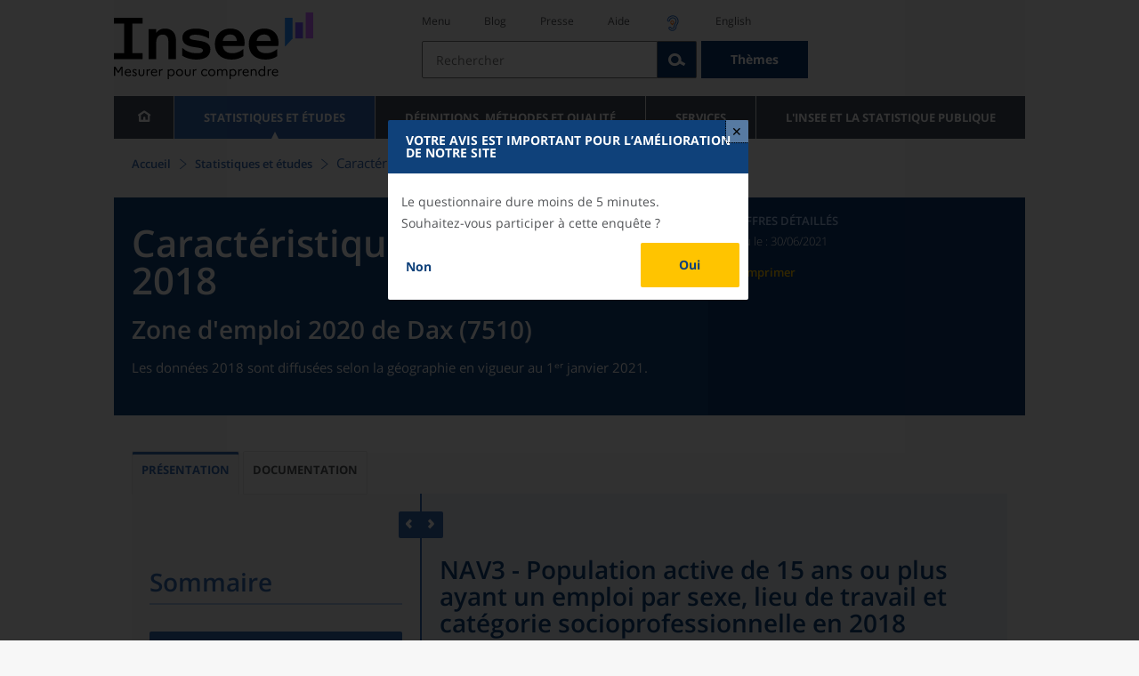

--- FILE ---
content_type: text/html;charset=UTF-8
request_url: https://www.insee.fr/fr/statistiques/5397689?sommaire=5397693&geo=ZE2020-7510
body_size: 24959
content:
























<!DOCTYPE html>

<html lang="fr" moznomarginboxes mozdisallowselectionprint>













<head>
    






    <script>
        var _mtm = window._mtm || [];
        var _paq = window._paq || [];
        _mtm.push({ 'mtm.startTime': (new Date().getTime()), event: 'mtm.Start' });
        _paq.push(['HeatmapSessionRecording::disable']);
        (function() {
            var d=document, g=d.createElement('script'), s=d.getElementsByTagName('script')[0];
            g.async=true; g.src='https://cdn.matomo.cloud/insee.matomo.cloud/container_j86K86K5.js'; s.parentNode.insertBefore(g,s);
        })();
    </script>


    
        
            
            
            
                <title>NAV3 - Population active de 15 ans ou plus ayant un emploi par sexe, lieu de travail et catégorie socioprofessionnelle en 2018 &minus; Zone d'emploi 2020 de Dax (7510) &minus;Caractéristiques de l'emploi en 2018 | Insee</title>
            
        
    

    

    
        
            
            
                <meta name="description" content="Recensement de la population – Résultats pour toutes les communes, départements, régions, intercommunalités... " />
            
        
    

    
    <link rel="stylesheet" type="text/css" href="/static/css/application.css">
    <link rel="stylesheet" type="text/css" href="/static/css/featherlight/featherlight.css">
    <link rel="stylesheet" type="text/css" href="/static/css/swiper/swiper.min.css">
    <link rel="stylesheet" type="text/css" href="/static/css/dateTimePicker/jquery.datetimepicker.css">
    <script type="text/javascript">
        var contextPath="";
        var langue="fr";
        var numOnglet="1";
    </script>

    <script type="text/javascript" charset="UTF-8" defer="defer" src="


/static/js/svg/graphsvg.js
"></script>
    <script type="text/javascript" charset="UTF-8" defer="defer" src="


/static/js/application-lib.min.js
"></script>
    <script src="/static/build/highcharts.js"></script>
    <script src="/static/build/highcharts-insee.js"></script>
    <script charset="UTF-8" defer="defer" src="


/static/build/application.js
"></script>
    <script>
        var contextPath="";
        var langue="fr";
        var numOnglet="1";
    </script>
    <!--[if lte IE 8]>
        <script type="text/javascript" charset="UTF-8" defer="defer" src="


/static/js/polyfills/css3-mediaqueries.min.js
"></script>
        <![endif]-->
    <script type="text/javascript">
var inseeConfig = {

        
    };
</script>

    <script type="text/javascript">
var features = {
'rmesSource': 'true',
};
</script>



    <meta http-equiv="Content-Type" content="text/html; charset=UTF-8" />
    <meta name="viewport" content="width=device-width, initial-scale=1, user-scalable=yes" />
    <link rel="icon" type="image/png" href="


/static/img/favicon-96x96.png
" sizes="96x96" />
    <link rel="icon" type="image/svg+xml" href="


/static/img/favicon.svg
" />
    <link rel="shortcut icon" href="


/static/img/favicon.ico
" />
    <link rel="apple-touch-icon" sizes="180x180" href="


/static/img/apple-touch-icon.png
" />

    <script async src="/static/build/htmx.min.js"></script>
</head>

<body>
<!-- Lightbox -->
<span id="isLightbox" class="hide">true</span>

<span class="controller-param hidden" id="urlAlternative" aria-hidden="true">false</span>
<span class="controller-param hidden" id="urlCible" aria-hidden="true">https://www.sphinxonline.com/surveyserver/s/ccpesatisf/EnqWIP/questionnaire.htm</span>
<span class="controller-param hidden" id="urlCibleAlternative" aria-hidden="true"></span>


    <span id="lightbox-dateFin" class="hide">2026-01-29 00:00:00.0</span>
    <span id="lightbox-id" class="hide">8730870</span>
    <span id="lightbox-temps-latence" class="hide"></span>
    <div id="lightbox-information" class="lightbox hide" role="dialog" aria-labelledby="modal-heading"
         aria-modal="true">
        <div id="titre-lightbox-avertissement" class="titre" id="modal-heading"><p style="texte-align: center,">Votre avis est important pour l’amélioration de notre site</></div>
        <div class="corps">
            <div class="message"><p style="texte-align: center,">Le questionnaire dure moins de 5 minutes.</>

<p style="texte-align: center,">Souhaitez-vous participer à cette enquête ?</>
</div>
            <div class="buttons">
                <div class="lightbox-entrer">
                    <a id="lightbox-visiter" href="blaba" target="_blank">Oui</a>
                </div>
                <div class="lightbox-annuler">
                    <a id="lightbox-partir" href="#" target="_blank">Non</a>
                </div>
            </div>
            <div class="note"></div>
        </div>
    </div>





<div id="wait" class="wait-off"><img src="


/static/img/preloader.gif
" alt="Veuillez-patienter..."/>
</div>
<div id="fond-transparent-body" class="fond-transparent-off"></div>

<header class="header" role="banner">
    <span style="height: 0;display: inline-block;">&nbsp;</span>
    <a class="evitement" href="#contenu" data-i18n="header.evitement.contenu">Aller au contenu</a>
    
        
        
            





<div id="banniere" class="banniere">
	<div class="bandeau">
		<div class="liens-aide-responsive">
			<a id="lien-aide-responsive" data-i18n="header.recherche.aide-du-haut-court" href="


/fr/information/2411108
">Aide</a>
			
				<a id="lien-acceo-responsive" href="


/fr/information/5894637
" title="Accès sourds et malentendants" ><img id="picto-acceo-responsive" alt="Accès sourds et malentendants" src="/static/img/pictooreille.svg" height="20px"/></a>
			
		</div>
		<div class="liens-themes-responsive">
			
				
				
					<a href="


/fr/information/8491408
" data-i18n="header.recherche.themes" class="liens-themes-responsive">Thèmes</a>
				
			
		</div>
		<div class="loupe" tabindex="-1">
			<a href="#" id="afficher-recherche" tabindex="-1">
				<span class="loupe-span">
					<br/>
					<span data-i18n="header.responsive.recherche-loupe" class="style">Recherche</span>
				</span>
			</a>
		</div>
		
		








	
	
		<a  href="


/fr/accueil
" id="logo" >
			<img class="logo logo-accueil lien-logo" src="/static/img/logoInseeFr.svg" height="75px" data-i18n="[alt]header.logo.alt" alt="accueil" />
			<img class="logo logo-accueil lien-logo-responsive" src="/static/img/logoInseeFr.svg" height="75px" data-i18n="[alt]header.logo.alt" alt="accueil" />
		</a>
	


		<div class="langue-responsive">
			
				
				
					<a id="lien-changement-langue-responsive" href="/langue/en" lang="en">English</a>
				
			
		</div>
		<div class="presse-responsive">
			<a id="lien-presse-responsive" data-i18n="header.recherche.espace-presse" href="


/fr/information/2008400
">Presse</a>
		</div>
		<div class="hamburger">
			<a href="#" id="afficher-menu" tabindex="-1">
				<span class="hamburger-menu">
					<br/>
					<span data-i18n="header.responsive.menu-hamburger" class="style">Menu</span>
				</span>
			</a>
		</div>
	
		
		<div id="recherche-header" class="recherche-header recherche">
			<div id="liens-acces">
				<ul class="liste-lien-acces">
					
						<li class="lien-evitement"><a data-i18n="header.recherche.menu" href="#menu">Menu</a></li>
						<li><a href="https://blog.insee.fr/" target="_blank" target="_blank" rel="noopener noreferrer">Blog</a></li>
						<li><a data-i18n="header.recherche.espace-presse" href="


/fr/information/2008400
">Presse</a></li>
						<li><a data-i18n="header.recherche.aide-du-haut" href="


/fr/information/2411108
">Aide</a></li>
						
							<li><a href="


/fr/information/5894637
" title="Accès sourds et malentendants" ><img id="picto-acceo" alt="Accès sourds et malentendants" src="/static/img/pictooreille.svg" height="20px"/></a></li>
 						
 						
							
							
								<li><a id="lien-changement-langue" href="/langue/en" lang="en">English</a></li>
							
						
				</ul>
			</div>
			<div id="searchbar-header" class="searchbar-header" role="search">
				<span id="search-waiting" class="waiting-off"><img alt="Veuillez-patienter..." src="/static/img/preloader.gif"></span>
				<input data-i18n="[placeholder]header.recherche.barre-recherche-placeholder;[title]header.recherche.barre-recherche-title" type="search" class="ui-autocomplete-input"
					id="barre-recherche" autocomplete="off" tabindex="0" title="Rechercher sur le site" placeholder="Rechercher" />
				<button data-i18n="[title]header.recherche.loupe-title" id="bouton-recherche" class="searchbar-icon" tabindex="0" title="rechercher">
					<span class="hidden-accessibilite" data-i18n="[title]header.recherche.loupe-title-icon">Lancer la recherche sur le site</span>
				</button>
				
					
					
						<a href="


/fr/information/8491408
" data-i18n="header.recherche.themes" class="searchbar-theme" tabindex="0">Thèmes</a>
					
				
				<span id="start-terms" class="hidden"></span>
			</div>
		</div>
	
</div>
	<!-- Attention : les commentaires en fin de ligne ont un rôle important ! -->
	<nav id="menu" role="navigation" aria-hidden="false" >
		<ul class="menu">
			<li><a class="lien maison" href="


/fr/accueil
" title="accueil" ></a></li><!--
			--><li><a data-i18n="[html]menu.statistiques.titre" class="lien" href="


/fr/statistiques
" >Statistiques et études</a>
				<div class="menu-deroulant">
					<div data-i18n="[html]menu.statistiques.en-tete" class="menu-deroulant-en-tete">
						Cherchez vos statistiques par&hellip;
					</div>
					<ul>
						<li>
							<a class="deroulement" href="#"></a><a data-i18n="menu.statistiques.themes" class="lien titre-categorie" href="


/fr/statistiques?idfacette=1
">Thèmes</a>
							<ul>
								<li><a data-i18n="menu.statistiques.economie" class="lien" href="


/fr/statistiques?theme=27
">Économie - conjoncture - comptes nationaux</a></li>
								<li><a data-i18n="menu.statistiques.demographie" class="lien" href="


/fr/statistiques?theme=0
">Démographie</a></li>
								<li><a data-i18n="menu.statistiques.entreprises" class="lien" href="


/fr/statistiques?theme=37
">Entreprises</a></li>
								<li><a data-i18n="[html]menu.statistiques.plus-de-themes" class="lien plusDe" href="


/fr/statistiques?idfacette=1
">Plus de thèmes&hellip;</a></li>
							</ul>
						</li>
						<li>
							<a class="deroulement" href="#"></a><a data-i18n="menu.statistiques.niveau-geographique" class="lien titre-categorie" href="


/fr/statistiques?idfacette=3
">Niveaux géographiques</a>
							<ul>
								<li><a class="lien" href="


/fr/statistiques?debut=0&geo=FRANCE-1&idfacette=3
">France</a></li>
								<li><a data-i18n="menu.statistiques.comparaisons-reg-dep" class="lien" href="


/fr/statistiques?debut=0&geo=COMPRD-1&idfacette=3
">Toutes les régions ou tous les départements</a></li>
								<li><a data-i18n="menu.statistiques.toutes-communes" class="lien" href="


/fr/statistiques?debut=0&geo=TOUTES_COMMUNE-1
">Toutes les communes</a></li>
								<li><a data-i18n="[html]menu.statistiques.plus-de-niveau-geographique" class="lien plusDe" href="


/fr/statistiques?idfacette=3
">Plus de niveaux géographiques&hellip;</a></li>
							</ul>
						</li>
						<li>
							<a class="deroulement" href="#"></a><a data-i18n="menu.statistiques.categorie-produit" class="lien titre-categorie" href="


/fr/statistiques?idfacette=4
">Catégories</a>
							<ul>
								<li><a data-i18n="menu.statistiques.donnees" class="lien" href="


/fr/statistiques?categorie=1
">Données</a></li>
								<li><a data-i18n="menu.statistiques.publications" class="lien" href="


/fr/statistiques?categorie=2
">Publications</a></li>
								<li><a data-i18n="[html]menu.statistiques.plus-de-categories" class="lien plusDe" href="


/fr/statistiques?idfacette=4
">Plus de catégories&hellip;</a></li>
							</ul>
						</li>
						<li>
							<a class="deroulement" href="#"></a><a data-i18n="menu.statistiques.collections" class="lien titre-categorie" href="


/fr/statistiques?idfacette=5
">Collections</a>
							<ul>
								<li><a class="lien" href="


/fr/statistiques?collection=116
">Insee Première</a></li>
								<li><a class="lien" href="


/fr/statistiques?collection=119
">Notes et points de conjoncture</a></li>
								<li><a data-i18n="[html]menu.statistiques.plus-de-collections" class="lien plusDe" href="


/fr/statistiques?idfacette=5
">Plus de collections&hellip;</a></li>
							</ul>
						</li>
					</ul>
				</div>
			</li><!--
			--><li><a class="deroulement" href="#"></a><a class="lien" href="/fr/information/2016815">Définitions, méthodes et qualité</a><div class="menu-deroulant"><ul><li><a class="lien titre-categorie" href="/fr/metadonnees/definitions">Définitions</a><ul></ul></li><li><a class="deroulement" href="#"></a><a class="lien titre-categorie" href="/fr/information/2407637">Sources statistiques et indicateurs</a><ul><li><a class="lien" href="/fr/metadonnees/sources">Liste des sources statistiques</a></li><li><a class="lien" href="/fr/metadonnees/indicateurs">Liste des indicateurs</a></li><li><a class="lien" href="/fr/information/2383410">Documentation complémentaire sur le recensement</a></li></ul></li><li><a class="deroulement" href="#"></a><a class="lien titre-categorie" href="/fr/information/4138839">La qualité dans le Service statistique public (SSP)</a><ul><li><a class="lien" href="/fr/information/4137822">Le cadre de référence</a></li><li><a class="lien" href="/fr/information/4137865">La gouvernance</a></li><li><a class="lien" href="/fr/information/6688640">La politique et la stratégie qualité du SSP</a></li><li><a class="lien" href="/fr/information/4138814">Les engagements européens</a></li></ul></li><li><a class="deroulement" href="#"></a><a class="lien titre-categorie" href="/fr/information/2016811">Nomenclatures</a><ul><li><a class="lien" href="/fr/information/2406147">Nomenclature d’activités française</a></li><li><a class="lien" href="/fr/information/2493969">Nomenclature agrégée - NA, 2008</a></li><li><a class="lien" href="/fr/information/2493496">Classification des produits française</a></li><li><a class="lien" href="/fr/information/2493507">Classification des fonctions de consommation des ménages</a></li><li><a class="lien" href="/fr/information/2028129">Catégories juridiques</a></li><li><a class="lien" href="/fr/information/2406153">Nomenclatures des professions et catégories socioprofessionnelles</a></li></ul></li><li><a class="deroulement" href="#"></a><a class="lien titre-categorie" href="/fr/information/8391822">Géographie administrative et d'étude</a><ul><li><a class="lien" href="/fr/recherche/recherche-geographique">Recherche sur une zone géographique</a></li><li><a class="lien" href="/fr/information/7672015">Téléchargement de fichiers</a></li><li><a class="lien" href="/fr/metadonnees/historique-commune">Historique des communes</a></li></ul></li><li><a class="deroulement" href="#"></a><a class="lien titre-categorie" href="/fr/information/2022002">Modèles, méthodes et outils statistiques</a><ul><li><a class="lien" href="/fr/information/2021959">Les modèles statistiques</a></li><li><a class="lien" href="/fr/information/2021908">Les outils statistiques</a></li><li><a class="lien" href="/fr/information/2414816">Méthodologie statistique</a></li></ul></li><li><a class="lien titre-categorie" href="/fr/information/3622502">Courrier des statistiques</a><ul></ul></li><li><a class="deroulement" href="#"></a><a class="lien titre-categorie" href="/fr/information/2410988">Offre de données ouvertes</a><ul><li><a class="lien" href="/fr/information/8184173">Le catalogue des données de l'Insee</a></li><li><a class="lien" href="/fr/information/8184146">Le catalogue des API de l'Insee</a></li><li><a class="lien" href="/fr/information/8184150">L'offre de données au travers de nos produits de diffusion</a></li><li><a class="lien" href="/fr/information/2410909">Les formats de mise à disposition des données</a></li><li><a class="lien" href="/fr/information/8184148">Nos données disponibles sur d'autres plateformes</a></li></ul></li></ul></div></li><li><a class="deroulement" href="#"></a><a class="lien" href="/fr/information/1302181">Services</a><div class="menu-deroulant"><ul><li><a class="deroulement" href="#"></a><a class="lien titre-categorie" href="/fr/information/1302157">Réviser une pension, un loyer, bail ou contrat</a><ul><li><a class="lien" href="/fr/information/1300608">Réviser une pension alimentaire</a></li><li><a class="lien" href="/fr/information/1300612">Réviser un loyer d'habitation</a></li><li><a class="lien" href="/fr/information/1300602">Réviser un bail commercial ou professionnel</a></li><li><a class="lien" href="/fr/information/1300606">Indexer un contrat</a></li><li><a class="lien" href="/fr/information/2417794">Convertisseur franc-euro</a></li></ul></li><li><a class="deroulement" href="#"></a><a class="lien titre-categorie" href="/fr/information/2411675">Consulter les indices et séries chronologiques</a><ul><li><a class="lien" href="/fr/information/2862832">Actualités des indices et séries chronologiques</a></li><li><a class="lien" href="/fr/information/2860802">Accès des séries et indices chronologiques par thème</a></li><li><a class="lien" href="/fr/information/3128533">Recherche par identifiant ou par mot-clé</a></li><li><a class="lien" href="/fr/information/2862759">Service web SDMX</a></li><li><a class="lien" href="/fr/information/2862863">Tables de passage</a></li></ul></li><li><a class="deroulement" href="#"></a><a class="lien titre-categorie" href="/fr/information/6675111">Sirene</a><ul><li><a class="lien" href="https://avis-situation-sirene.insee.fr/">Obtenir un avis de situation au répertoire Sirene</a></li><li><a class="lien" href="/fr/information/7456564">Demander la modification de son statut de diffusion</a></li><li><a class="lien" href="/fr/information/7614104">Demander la modification du code APE</a></li><li><a class="lien" href="/fr/information/1401387">Immatriculation, cessation ou modification des données au répertoire Sirene </a></li><li><a class="lien" href="/fr/information/1730869">Obtenir sa catégorie d'entreprise</a></li><li><a class="lien" href="/fr/information/3591226">Consulter et télécharger la base  Sirene</a></li><li><a class="lien" href="/fr/information/1730867">Identifiant unique des intervenants sur les marchés financiers (LEI)</a></li><li><a class="lien" href="/fr/information/6790269">Réponses à vos questions sur le répertoire Sirene</a></li></ul></li><li><a class="deroulement" href="#"></a><a class="lien titre-categorie" href="/fr/information/2021852">Découvrir, apprendre, enseigner</a><ul><li><a class="lien" href="/fr/information/7745315">Pour commencer...</a></li><li><a class="lien" href="/fr/information/7743494">Visualiser les données</a></li><li><a class="lien" href="/fr/information/4495976">La Compétition européenne de statistiques</a></li><li><a class="lien" href="/fr/information/7747175">Pour approfondir...</a></li></ul></li><li><a class="deroulement" href="#"></a><a class="lien titre-categorie" href="/fr/information/1302175">Répondre à une enquête de l'Insee</a><ul><li><a class="lien" href="/fr/information/2387311">Enquêtes auprès des particuliers</a></li><li><a class="lien" href="/fr/information/1401986">Enquêtes auprès des entreprises</a></li><li><a class="lien" href="/fr/information/2008477">Vrai ou faux enquêteur de l’Insee, fraude, malveillance : comment vérifier ?</a></li></ul></li><li><a class="deroulement" href="#"></a><a class="lien titre-categorie" href="/fr/information/1302152">S’informer sur l’actualité de notre diffusion</a><ul><li><a class="lien" href="/fr/information/1405540">Agenda de diffusion des indicateurs économiques </a></li><li><a class="lien" href="/fr/information/2416834">Dernières publications de l’Insee</a></li><li><a class="lien" href="/fr/information/7752988">Dernières publications des Services statistiques ministériels</a></li><li><a class="lien" href="/fr/information/2544197">Évènements annoncés à la Une du site</a></li><li><a class="lien" href="/fr/information/7702293">Thèmes d'actualité</a></li></ul></li><li><a class="deroulement" href="#"></a><a class="lien titre-categorie" href="/fr/information/1302179">Gérer les répertoires des personnes physiques</a><ul><li><a class="lien" href="/fr/information/1303477">Recueil des données d'état civil</a></li><li><a class="lien" href="/fr/information/3539086">Le Répertoire électoral unique</a></li><li><a class="lien" href="/fr/information/1303515">Dématérialisation des échanges de données</a></li><li><a class="lien" href="/fr/information/4470857">Nombre de décès quotidiens par département</a></li><li><a class="lien" href="/fr/information/4190491">Fichiers des personnes décédées depuis 1970</a></li></ul></li><li><a class="deroulement" href="#"></a><a class="lien titre-categorie" href="/fr/information/1302154">Bibliothèque de l’Insee Alain Desrosières</a><ul><li><a class="lien" href="/fr/information/1303573">Portail documentaire et catalogue</a></li><li><a class="lien" href="/fr/information/1303569">La Bibliothèque numérique de la statistique publique</a></li></ul></li><li><a class="deroulement" href="#"></a><a class="lien titre-categorie" href="/fr/information/1302171">Commander une prestation, acheter une publication</a><ul><li><a class="lien" href="/fr/information/1303438">Diffusion sur mesure</a></li><li><a class="lien" href="/fr/information/2537715">Acheter nos publications</a></li></ul></li><li><a class="deroulement" href="#"></a><a class="lien titre-categorie" href="/fr/information/1302177">Nous suivre</a><ul><li><a class="lien" href="/fr/information/1405553">Lettres d'information</a></li><li><a class="lien" href="/fr/information/1405555">Abonnements aux lettres d'information et aux avis de parution</a></li><li><a class="lien" href="/fr/information/2381941">Abonnement aux flux RSS</a></li><li><a class="lien" href="/fr/information/3127332">L'Insee sur les médias sociaux</a></li><li><a class="lien" href="/fr/information/5407494">Insee Mobile</a></li></ul></li><li><a class="deroulement" href="#"></a><a class="lien titre-categorie" href="/fr/information/2411108">Aide et contacts</a><ul><li><a class="lien" href="/fr/information/1302169">Réponses à vos questions</a></li><li><a class="lien" href="/fr/information/8390985">Obtenir des informations par téléphone</a></li></ul></li><li><a class="deroulement" href="#"></a><a class="lien titre-categorie" href="/fr/information/2008400">Espace presse</a><ul><li><a class="lien" href="/fr/information/5234985">Événements presse</a></li><li><a class="lien" href="/fr/information/5235017">Calendrier des publications</a></li><li><a class="lien" href="/fr/information/2117832?debut=0&amp;region=FRANCE1&amp;familleId=1010&amp;facetteReg=false">Communiqués de presse nationaux</a></li><li><a class="lien" href="/fr/information/2117832?debut=0&amp;region=REG84+REG27+REG53+REG24+REG94+REG44+REG01+REG32+REG11+REG03+REG76+REG52+REG75+REG93+REG06+REG28+REG02+REG04">Communiqués de presse régionaux</a></li><li><a class="lien" href="/fr/information/8618264">Nominations</a></li></ul></li></ul></div></li><li><a class="deroulement" href="#"></a><a class="lien" href="/fr/information/1302230">L'Insee et la statistique publique</a><div class="menu-deroulant"><ul><li><a class="deroulement" href="#"></a><a class="lien titre-categorie" href="/fr/information/1302198">L'Insee</a><ul><li><a class="lien" href="/fr/information/1300620">Connaître l'Insee</a></li><li><a class="lien" href="/fr/information/1300628">Travailler à l'Insee</a></li><li><a class="lien" href="/fr/information/1892983">Événements et colloques</a></li><li><a class="lien" href="/fr/information/1300622">Un peu d'histoire</a></li><li><a class="lien" href="/fr/information/4130132">Rapports d'activité</a></li></ul></li><li><a class="deroulement" href="#"></a><a class="lien titre-categorie" href="/fr/information/1302194">Les activités de l'Insee</a><ul><li><a class="lien" href="/fr/information/1303532">Suivre l’économie française</a></li><li><a class="lien" href="/fr/information/1303536">Connaître les entreprises</a></li><li><a class="lien" href="/fr/information/1303538">Observer l'évolution de la société</a></li><li><a class="lien" href="/fr/information/1303540">Réaliser le recensement de la population</a></li><li><a class="lien" href="/fr/information/1303542">Décrire et analyser les régions et les territoires</a></li><li><a class="lien" href="/fr/information/1303544">Gérer des grands répertoires</a></li><li><a class="lien" href="/fr/information/1303546">Diffuser et valoriser ses productions</a></li><li><a class="lien" href="/fr/information/1303548">Perfectionner ses méthodes et évaluer la qualité</a></li><li><a class="lien" href="/fr/information/4246608">Contribuer à la construction de la statistique européenne et internationale</a></li></ul></li><li><a class="deroulement" href="#"></a><a class="lien titre-categorie" href="/fr/information/1302208">La statistique publique</a><ul><li><a class="lien" href="/fr/information/1300616">Cadre juridique et institutionnel</a></li><li><a class="lien" href="/fr/information/1302192">Le service statistique public</a></li><li><a class="lien" href="/fr/information/1300624">Secret statistique</a></li><li><a class="lien" href="/fr/information/3719162">Protection des données personnelles</a></li><li><a class="lien" href="/fr/information/1300614">Règles de diffusion du SSP</a></li><li><a class="lien" href="/fr/information/5209792">Accès aux documents administratifs</a></li></ul></li><li><a class="deroulement" href="#"></a><a class="lien titre-categorie" href="/fr/information/1302196">La construction de la statistique européenne</a><ul><li><a class="lien" href="/fr/information/4246567">Les producteurs de statistiques européennes en France</a></li><li><a class="lien" href="/fr/information/2046339">Textes juridiques de la gouvernance statistique européenne</a></li><li><a class="lien" href="/fr/information/4246551">Les règlements cadres et sectoriels</a></li></ul></li><li><a class="deroulement" href="#"></a><a class="lien titre-categorie" href="/fr/information/4248413">Mesure de la qualité de service</a><ul><li><a class="lien" href="/fr/information/4248405">Les indicateurs de qualité du programme Transparence</a></li><li><a class="lien" href="/fr/information/2129030">Résultats des enquêtes de satisfaction</a></li></ul></li><li><a class="lien titre-categorie" href="/fr/information/5413276">Services Publics+ : un service public plus proche, plus simple, plus efficace</a><ul></ul></li></ul></div></li>
		</ul>
	</nav>
</div>
<div class="clear"></div>
        
    
</header>

<main id="contenu" class="main" role="main">
    
    
<nav class="breadcrum">
   <div class="container">
      <ol class="fil-ariane">
         <li><a data-i18n="breadcrum.accueil" href="/fr/accueil">Accueil</a></li>
         <li><a data-i18n="breadcrum.statistiques" href="/fr/statistiques">Statistiques et études
               </a></li>
         <li>Caractéristiques de l'emploi en 2018</li>
      </ol>
   </div>
</nav><section>
   <div class="titre-page publication   ">
      <div class="titre">
         <h1 class="titre-principal                                  "><span class="titre-titre">Caractéristiques de l'emploi en 2018</span><span class="no-print">&nbsp;</span><span class="sous-titre div-in-h">Zone d'emploi 2020 de Dax (7510)</span></h1>
         <p class="auteurs hidden-template-impression"></p>
         <div class="chapeau">
            <p class="paragraphe-chapeau   ">
               		Les données 2018 sont diffusées selon la géographie en vigueur au 1ᵉʳ janvier 2021.
               		</p>
         </div>
      </div>
      <div class="details hidden-template-impression">
         <div>
            <div class="categorie">Chiffres détaillés</div>
            <div class="famille-numero"></div>
            <div class="date-diffusion hidden-impression-information-rapide"><span id="libelle-details" class="hidden-template-impression"><span data-i18n="[html]produit.bandeau-bleu.paru-le">Paru le :</span></span><span id="libelle-details" class="impression-seulement hidden-impression-information-rapide"><span data-i18n="[html]produit.bandeau-bleu.paru-le-impression">Paru le</span></span>30/06/2021</div>
            <div class="lien-details"><a data-i18n="produit.bandeau-bleu.imprimer" href="#" class="bouton-imprimante">Imprimer</a></div>
         </div>
         <div class="donnees-telechargeables"></div>
      </div>
      <div class="auteurs hidden-impression-information-rapide impression-seulement"></div>
      <div class="date-diffusion hidden-impression-information-rapide impression-seulement"><span>-
            Juin 2021</span></div>
   </div>
   <div class="contenu element-sommaire">
      <ul class="onglets" role="tablist">
         <li data-i18n="[title]produit.contenu.onglet-title" title="Afficher l’onglet" class="onglet onglet-v1 courant not-only" role="tab" aria-selected="true" aria-controls="consulter-sommaire"><strong><a href="#consulter-sommaire" data-i18n="produit.contenu.Présentation">Présentation</a></strong></li>
         <li data-i18n="[title]produit.contenu.onglet-title" title="Afficher l’onglet" class="onglet onglet-v1" role="tab" aria-selected="true" aria-controls="documentation-sommaire"><a data-i18n="produit.contenu.Documentation" href="#documentation-sommaire">Documentation
               </a></li>
      </ul>
      <div class="onglets-clear"></div>
      <div class="select-onglets"><label for="choix-onglet-publication"><span class="hidden-accessibilite" data-i18n="choix-onglet.publication">Consultation de la
               publication ou de la documentation qui lui est associée
               </span></label><select id="choix-onglet-publication" data-i18n="[title]choix-onglet.publication" title="Consultation de la publication ou de la documentation qui lui est associée">
            <option data-i18n="produit.contenu.Consulter" value="consulter-sommaire" selected>Consulter</option>
            <option data-i18n="produit.contenu.Documentation" value="documentation-sommaire">Documentation
               </option></select></div>
      <div id="consulter-sommaire" class="panneau courant produit-sommaire clearfix" tabindex="0">
         <section class="sommaire-gauche no-print">
            <div class="container">
               <div class="corps-publication"></div>
               <div data-i18n="produit.sommaire.titre" class="titre-sommaire titre">Sommaire</div>
               <nav class="sommaire-container" data-produit="5397689"><span id="isSommaireSeriePhare" class="hidden">false</span><ul class="sommaire">
                     <li class="">
                        <div class="titre-entree collapsed" tabindex="0">
                           <h2>Synthèse</h2>
                        </div>
                        <ul class="sommaire">
                           <li class="lien-produit   " data-feuille="5397661"><a href="/fr/statistiques/5397661?sommaire=5397693&amp;geo=ZE2020-7510" target="_self" data-i18n="">Fiche synthétique - Caractéristiques de l'emploi en 2018</a></li>
                        </ul>
                     </li>
                     <li class="">
                        <div class="titre-entree collapsed" tabindex="0">
                           <h2>Tableaux détaillés - Activité des résidents</h2>
                        </div>
                        <ul class="sommaire">
                           <li class="lien-produit   " data-feuille="5397663"><a href="/fr/statistiques/5397663?sommaire=5397693&amp;geo=ZE2020-7510" target="_self" data-i18n="">ACT1 - Population active de 15 ans ou plus par sexe, âge et type d'activité</a></li>
                           <li class="">
                              <div class="titre-entree expanded" tabindex="0">
                                 <h3>ACT2A - Population active de 15 ans ou plus ayant un emploi par sexe, statut, temps
                                    de travail et âge</h3>
                              </div>
                              <ul class="sommaire">
                                 <li class="lien-produit   " data-feuille="5397665"><a href="/fr/statistiques/5397665?sommaire=5397693&amp;geo=ZE2020-7510" target="_self" data-i18n="">ACT2A V1 - Âge regroupé</a></li>
                                 <li class="lien-produit   " data-feuille="5397667"><a href="/fr/statistiques/5397667?sommaire=5397693&amp;geo=ZE2020-7510" target="_self" data-i18n="">ACT2A V2 - Âge quinquennal</a></li>
                              </ul>
                           </li>
                           <li class="lien-produit   " data-feuille="5397671"><a href="/fr/statistiques/5397671?sommaire=5397693&amp;geo=ZE2020-7510" target="_self" data-i18n="">ACT2B - Population active de 15 ans ou plus ayant un emploi par sexe, âge, condition
                                 d'emploi et temps de travail</a></li>
                           <li class="lien-produit   " data-feuille="5397673"><a href="/fr/statistiques/5397673?sommaire=5397693&amp;geo=ZE2020-7510" target="_self" data-i18n="">ACT3 - Population active de 15 ans ou plus ayant un emploi par sexe, statut et secteur
                                 d'activité économique</a></li>
                           <li class="lien-produit   " data-feuille="5397677"><a href="/fr/statistiques/5397677?sommaire=5397693&amp;geo=ZE2020-7510" target="_self" data-i18n="">ACT4 - Population active de 15 ans ou plus ayant un emploi par sexe, catégorie socioprofessionnelle
                                 et secteur d'activité économique</a></li>
                           <li class="lien-produit   " data-feuille="5397681"><a href="/fr/statistiques/5397681?sommaire=5397693&amp;geo=ZE2020-7510" target="_self" data-i18n="">ACT5 - Population active de 15 ans ou plus ayant un emploi par sexe, âge et catégorie
                                 socioprofessionnelle</a></li>
                        </ul>
                     </li>
                     <li class="">
                        <div class="titre-entree expanded" tabindex="0">
                           <h2>Tableaux détaillés - Déplacements domicile-travail</h2>
                        </div>
                        <ul class="sommaire">
                           <li class="lien-produit   " data-feuille="5397683"><a href="/fr/statistiques/5397683?sommaire=5397693&amp;geo=ZE2020-7510" target="_self" data-i18n="">NAV1 - Population active de 15 ans ou plus ayant un emploi par sexe, âge et lieu de
                                 travail</a></li>
                           <li class="lien-produit   " data-feuille="5397685"><a href="/fr/statistiques/5397685?sommaire=5397693&amp;geo=ZE2020-7510" target="_self" data-i18n="">NAV2A - Population active de 15 ans ou plus ayant un emploi par sexe, lieu de travail
                                 et moyen de transport</a></li>
                           <li class="lien-produit   " data-feuille="5397687"><a href="/fr/statistiques/5397687?sommaire=5397693&amp;geo=ZE2020-7510" target="_self" data-i18n="">NAV2B - Population active de 15 ans ou plus ayant un emploi par sexe, lieu de travail
                                 (géographie urbaine) et moyen de transport</a></li>
                           <li class="lien-produit   " data-feuille="5397689"><a href="/fr/statistiques/5397689?sommaire=5397693&amp;geo=ZE2020-7510" target="_self" data-i18n="">NAV3 - Population active de 15 ans ou plus ayant un emploi par sexe, lieu de travail
                                 et catégorie socioprofessionnelle</a></li>
                           <li class="lien-produit   " data-feuille="5397691"><a href="/fr/statistiques/5397691?sommaire=5397693&amp;geo=ZE2020-7510" target="_self" data-i18n="">NAV4 - Population active de 15 ans ou plus ayant un emploi par sexe, lieu de travail
                                 et secteur d'activité économique</a></li>
                        </ul>
                     </li>
                  </ul>
               </nav>
            </div>
         </section>
         <div class="ouverture-sommaire hidden"><button data-i18n="produit.responsive.sommaire;[title]produit.responsive.sommaire-title" title="Passer à la vue sommaire et contenu">SOMMAIRE
               </button></div>
         <div class="fermeture">
            <div class="fermeture-gauche"><button data-i18n="[title]produit.responsive.contenu-seul-title" class="icon-flecheArr" title="Passer à la vue du contenu seul"><span data-i18n="produit.responsive.contenu-seul-title" class="hidden-accessibilite"></span></button></div>
            <div class="fermeture-droite"><button data-i18n="[title]produit.responsive.sommaire-seul-title" class="icon-flecheAv" title="Passer à la vue du sommaire seul"><span data-i18n="produit.responsive.sommaire-seul-title" class="hidden-accessibilite"></span></button></div>
         </div>
         <div class="ouverture-contenu hidden"><button data-i18n="produit.responsive.contenu;[title]produit.responsive.contenu-title" title="Passer à la vue sommaire et contenu">CONTENU
               </button></div>
         <section class="sommaire-droite">
            <div class="container">
               <div class="titre-sommaire chiffre-cle">
                  <div class="titre">
                     <h1 class="titre-principal">NAV3 - Population active de 15 ans ou plus ayant un emploi par sexe, lieu de travail
                        et catégorie socioprofessionnelle en 2018<span>&nbsp;</span><span class="sous-titre div-in-h">Zone d'emploi 2020 de Dax (7510)</span></h1>
                     <div class="chapeau"></div>
                  </div>
                  <div class="details clearfix">
                     <div class="details-gauche contenu-mixte">
                        <p class="categorie">Chiffres détaillés</p>
                        <p class="date-diffusion"><span data-i18n="[html]produit.bandeau-bleu.paru-le">Paru le&nbsp;:</span>30/06/2021</p>
                     </div>
                     <div class="donnees-telechargeables contenu-mixte"><a href="/fr/statistiques/tableaux/5397689/ZE2020/7510/rp2018_td_nav3.csv">
                           <div class="donnee-telechargeable donnees-tableau">
                              <div class="libelle-taille">
                                 <div data-i18n="produit.bandeau-bleu.donnees-tableaux" class="libelle">Données des tableaux</div>
                                 <div class="taille">(csv,5 Ko)
                                    </div>
                              </div>
                              <div class="bouton-telecharger bouton-telecharger-txt bouton-telecharger-court"></div>
                           </div></a></div>
                     <div class="lien-details"><a data-i18n="produit.bandeau-bleu.imprimer" href="#" class="bouton-imprimante">Imprimer</a></div>
                  </div>
               </div>
               <div class="contenu  min-impression" id="contenu">
                  <div id="consulter" class="courant publication" tabindex="0">
                     <nav class="sommaire no-impression" id="sommaire">
                        <div data-i18n="produit.sommaire.titre" class="titre-sommaire">Sommaire</div>
                        <ol>
                           <li><a href="#ancre-NAV3_CS6_ENS">NAV3 - Catégorie socioprofessionnelle regroupée en 6 postes - Sexe : Ensemble</a></li>
                           <li><a href="#ancre-NAV3_CS6_H">NAV3 - Catégorie socioprofessionnelle regroupée en 6 postes - Sexe : Hommes</a></li>
                           <li><a href="#ancre-NAV3_CS6_F">NAV3 - Catégorie socioprofessionnelle regroupée en 6 postes - Sexe : Femmes</a></li>
                           <li><a href="#ancre-NAV3_CS18_ENS">NAV3 - Catégorie socioprofessionnelle détaillée en 18 postes - Sexe : Ensemble</a></li>
                           <li><a href="#ancre-NAV3_CS18_H">NAV3 - Catégorie socioprofessionnelle détaillée en 18 postes - Sexe : Hommes</a></li>
                           <li><a href="#ancre-NAV3_CS18_F">NAV3 - Catégorie socioprofessionnelle détaillée en 18 postes - Sexe : Femmes</a></li>
                        </ol>
                     </nav>
                     <div class="corps-publication">
                        <div class="onglets-clear"></div><span class="ancre sans-onglet" id="ancre-NAV3_CS6_ENS"></span><div role="tabpanel" id="tableau-NAV3_CS6_ENS" tabindex="0" class="panneau courant panneau-v2">
                           <figure role="group" aria-labelledby="figcaption-tableau-NAV3_CS6_ENS">
                              <h2 class="titre-figure" id="titre-tableau-NAV3_CS6_ENS"><span class="hidden">tableau</span>NAV3 - Catégorie socioprofessionnelle regroupée en 6 postes - Sexe : Ensemble</h2>
                              <div class="tableau ">
                                 <table id="produit-tableau-NAV3_CS6_ENS" class="tableau-produit" style="">
                                    <caption>NAV3 - Catégorie socioprofessionnelle regroupée en 6 postes - Sexe : Ensemble</caption>
                                    <thead>
                                       <tr class="">
                                          <th class="" scope="col"></th>
                                          <th class="" scope="col">Commune de résidence</th>
                                          <th class="" scope="col">Autre commune que la commune de résidence</th>
                                          <th class="" scope="col">Ensemble</th>
                                       </tr>
                                    </thead>
                                    <tbody>
                                       <tr class="">
                                          <th class="ligne " scope="row">Agriculteurs exploitants</th>
                                          <td class="nombre ">1&nbsp;230</td>
                                          <td class="nombre ">203</td>
                                          <td class="nombre ">1&nbsp;433</td>
                                       </tr>
                                       <tr class="">
                                          <th class="ligne " scope="row">Artisans, commerçants, chefs d'entreprise</th>
                                          <td class="nombre ">3&nbsp;631</td>
                                          <td class="nombre ">2&nbsp;780</td>
                                          <td class="nombre ">6&nbsp;411</td>
                                       </tr>
                                       <tr class="">
                                          <th class="ligne " scope="row">Cadres et professions intellectuelles supérieures</th>
                                          <td class="nombre ">1&nbsp;561</td>
                                          <td class="nombre ">4&nbsp;811</td>
                                          <td class="nombre ">6&nbsp;372</td>
                                       </tr>
                                       <tr class="">
                                          <th class="ligne " scope="row">Professions intermédiaires</th>
                                          <td class="nombre ">3&nbsp;408</td>
                                          <td class="nombre ">11&nbsp;856</td>
                                          <td class="nombre ">15&nbsp;264</td>
                                       </tr>
                                       <tr class="">
                                          <th class="ligne " scope="row">Employés</th>
                                          <td class="nombre ">6&nbsp;280</td>
                                          <td class="nombre ">12&nbsp;351</td>
                                          <td class="nombre ">18&nbsp;631</td>
                                       </tr>
                                       <tr class="">
                                          <th class="ligne " scope="row">Ouvriers</th>
                                          <td class="nombre ">3&nbsp;429</td>
                                          <td class="nombre ">12&nbsp;526</td>
                                          <td class="nombre ">15&nbsp;955</td>
                                       </tr>
                                       <tr class="">
                                          <th class="ligne " scope="row">Ensemble</th>
                                          <td class="nombre ">19&nbsp;539</td>
                                          <td class="nombre ">44&nbsp;527</td>
                                          <td class="nombre ">64&nbsp;066</td>
                                       </tr>
                                    </tbody>
                                 </table>
                              </div>
                              <figcaption id="figcaption-tableau-NAV3_CS6_ENS">
                                 <ul class="notes">
                                    <li>Source : Insee, RP2018 exploitation complémentaire, géographie au 01/01/2021.</li>
                                 </ul>
                              </figcaption>
                           </figure>
                        </div>
                        <div class="onglets-clear"></div><span class="ancre sans-onglet" id="ancre-NAV3_CS6_H"></span><div role="tabpanel" id="tableau-NAV3_CS6_H" tabindex="0" class="panneau courant panneau-v2">
                           <figure role="group" aria-labelledby="figcaption-tableau-NAV3_CS6_H">
                              <h2 class="titre-figure" id="titre-tableau-NAV3_CS6_H"><span class="hidden">tableau</span>NAV3 - Catégorie socioprofessionnelle regroupée en 6 postes - Sexe : Hommes</h2>
                              <div class="tableau ">
                                 <table id="produit-tableau-NAV3_CS6_H" class="tableau-produit" style="">
                                    <caption>NAV3 - Catégorie socioprofessionnelle regroupée en 6 postes - Sexe : Hommes</caption>
                                    <thead>
                                       <tr class="">
                                          <th class="" scope="col"></th>
                                          <th class="" scope="col">Commune de résidence</th>
                                          <th class="" scope="col">Autre commune que la commune de résidence</th>
                                          <th class="" scope="col">Ensemble</th>
                                       </tr>
                                    </thead>
                                    <tbody>
                                       <tr class="">
                                          <th class="ligne " scope="row">Agriculteurs exploitants</th>
                                          <td class="nombre ">893</td>
                                          <td class="nombre ">146</td>
                                          <td class="nombre ">1&nbsp;039</td>
                                       </tr>
                                       <tr class="">
                                          <th class="ligne " scope="row">Artisans, commerçants, chefs d'entreprise</th>
                                          <td class="nombre ">2&nbsp;477</td>
                                          <td class="nombre ">1&nbsp;859</td>
                                          <td class="nombre ">4&nbsp;336</td>
                                       </tr>
                                       <tr class="">
                                          <th class="ligne " scope="row">Cadres et professions intellectuelles supérieures</th>
                                          <td class="nombre ">1&nbsp;006</td>
                                          <td class="nombre ">2&nbsp;810</td>
                                          <td class="nombre ">3&nbsp;816</td>
                                       </tr>
                                       <tr class="">
                                          <th class="ligne " scope="row">Professions intermédiaires</th>
                                          <td class="nombre ">1&nbsp;503</td>
                                          <td class="nombre ">5&nbsp;573</td>
                                          <td class="nombre ">7&nbsp;076</td>
                                       </tr>
                                       <tr class="">
                                          <th class="ligne " scope="row">Employés</th>
                                          <td class="nombre ">1&nbsp;069</td>
                                          <td class="nombre ">2&nbsp;770</td>
                                          <td class="nombre ">3&nbsp;838</td>
                                       </tr>
                                       <tr class="">
                                          <th class="ligne " scope="row">Ouvriers</th>
                                          <td class="nombre ">2&nbsp;598</td>
                                          <td class="nombre ">10&nbsp;352</td>
                                          <td class="nombre ">12&nbsp;951</td>
                                       </tr>
                                       <tr class="">
                                          <th class="ligne " scope="row">Ensemble</th>
                                          <td class="nombre ">9&nbsp;545</td>
                                          <td class="nombre ">23&nbsp;511</td>
                                          <td class="nombre ">33&nbsp;056</td>
                                       </tr>
                                    </tbody>
                                 </table>
                              </div>
                              <figcaption id="figcaption-tableau-NAV3_CS6_H">
                                 <ul class="notes">
                                    <li>Source : Insee, RP2018 exploitation complémentaire, géographie au 01/01/2021.</li>
                                 </ul>
                              </figcaption>
                           </figure>
                        </div>
                        <div class="onglets-clear"></div><span class="ancre sans-onglet" id="ancre-NAV3_CS6_F"></span><div role="tabpanel" id="tableau-NAV3_CS6_F" tabindex="0" class="panneau courant panneau-v2">
                           <figure role="group" aria-labelledby="figcaption-tableau-NAV3_CS6_F">
                              <h2 class="titre-figure" id="titre-tableau-NAV3_CS6_F"><span class="hidden">tableau</span>NAV3 - Catégorie socioprofessionnelle regroupée en 6 postes - Sexe : Femmes</h2>
                              <div class="tableau ">
                                 <table id="produit-tableau-NAV3_CS6_F" class="tableau-produit" style="">
                                    <caption>NAV3 - Catégorie socioprofessionnelle regroupée en 6 postes - Sexe : Femmes</caption>
                                    <thead>
                                       <tr class="">
                                          <th class="" scope="col"></th>
                                          <th class="" scope="col">Commune de résidence</th>
                                          <th class="" scope="col">Autre commune que la commune de résidence</th>
                                          <th class="" scope="col">Ensemble</th>
                                       </tr>
                                    </thead>
                                    <tbody>
                                       <tr class="">
                                          <th class="ligne " scope="row">Agriculteurs exploitants</th>
                                          <td class="nombre ">337</td>
                                          <td class="nombre ">57</td>
                                          <td class="nombre ">394</td>
                                       </tr>
                                       <tr class="">
                                          <th class="ligne " scope="row">Artisans, commerçants, chefs d'entreprise</th>
                                          <td class="nombre ">1&nbsp;154</td>
                                          <td class="nombre ">921</td>
                                          <td class="nombre ">2&nbsp;075</td>
                                       </tr>
                                       <tr class="">
                                          <th class="ligne " scope="row">Cadres et professions intellectuelles supérieures</th>
                                          <td class="nombre ">555</td>
                                          <td class="nombre ">2&nbsp;001</td>
                                          <td class="nombre ">2&nbsp;556</td>
                                       </tr>
                                       <tr class="">
                                          <th class="ligne " scope="row">Professions intermédiaires</th>
                                          <td class="nombre ">1&nbsp;905</td>
                                          <td class="nombre ">6&nbsp;283</td>
                                          <td class="nombre ">8&nbsp;188</td>
                                       </tr>
                                       <tr class="">
                                          <th class="ligne " scope="row">Employés</th>
                                          <td class="nombre ">5&nbsp;211</td>
                                          <td class="nombre ">9&nbsp;581</td>
                                          <td class="nombre ">14&nbsp;792</td>
                                       </tr>
                                       <tr class="">
                                          <th class="ligne " scope="row">Ouvriers</th>
                                          <td class="nombre ">831</td>
                                          <td class="nombre ">2&nbsp;173</td>
                                          <td class="nombre ">3&nbsp;004</td>
                                       </tr>
                                       <tr class="">
                                          <th class="ligne " scope="row">Ensemble</th>
                                          <td class="nombre ">9&nbsp;994</td>
                                          <td class="nombre ">21&nbsp;016</td>
                                          <td class="nombre ">31&nbsp;010</td>
                                       </tr>
                                    </tbody>
                                 </table>
                              </div>
                              <figcaption id="figcaption-tableau-NAV3_CS6_F">
                                 <ul class="notes">
                                    <li>Source : Insee, RP2018 exploitation complémentaire, géographie au 01/01/2021.</li>
                                 </ul>
                              </figcaption>
                           </figure>
                        </div>
                        <div class="onglets-clear"></div><span class="ancre sans-onglet" id="ancre-NAV3_CS18_ENS"></span><div role="tabpanel" id="tableau-NAV3_CS18_ENS" tabindex="0" class="panneau courant panneau-v2">
                           <figure role="group" aria-labelledby="figcaption-tableau-NAV3_CS18_ENS">
                              <h2 class="titre-figure" id="titre-tableau-NAV3_CS18_ENS"><span class="hidden">tableau</span>NAV3 - Catégorie socioprofessionnelle détaillée en 18 postes - Sexe : Ensemble</h2>
                              <div class="tableau ">
                                 <table id="produit-tableau-NAV3_CS18_ENS" class="tableau-produit" style="">
                                    <caption>NAV3 - Catégorie socioprofessionnelle détaillée en 18 postes - Sexe : Ensemble</caption>
                                    <thead>
                                       <tr class="">
                                          <th class="" scope="col"></th>
                                          <th class="" scope="col">Commune de résidence</th>
                                          <th class="" scope="col">Autre commune que la commune de résidence</th>
                                          <th class="" scope="col">Ensemble</th>
                                       </tr>
                                    </thead>
                                    <tbody>
                                       <tr class="">
                                          <th class="ligne " scope="row">Agriculteurs exploitants</th>
                                          <td class="nombre ">1&nbsp;230</td>
                                          <td class="nombre ">203</td>
                                          <td class="nombre ">1&nbsp;433</td>
                                       </tr>
                                       <tr class="">
                                          <th class="ligne " scope="row">Artisans</th>
                                          <td class="nombre ">2&nbsp;079</td>
                                          <td class="nombre ">1&nbsp;204</td>
                                          <td class="nombre ">3&nbsp;283</td>
                                       </tr>
                                       <tr class="">
                                          <th class="ligne " scope="row">Commerçants et assimilés</th>
                                          <td class="nombre ">1&nbsp;282</td>
                                          <td class="nombre ">1&nbsp;175</td>
                                          <td class="nombre ">2&nbsp;457</td>
                                       </tr>
                                       <tr class="">
                                          <th class="ligne " scope="row">Chefs d'entreprise de 10 salariés ou plus</th>
                                          <td class="nombre ">270</td>
                                          <td class="nombre ">401</td>
                                          <td class="nombre ">671</td>
                                       </tr>
                                       <tr class="">
                                          <th class="ligne " scope="row">Professions libérales et assimilés</th>
                                          <td class="nombre ">450</td>
                                          <td class="nombre ">486</td>
                                          <td class="nombre ">936</td>
                                       </tr>
                                       <tr class="">
                                          <th class="ligne " scope="row">Cadres de la fonction publique, professions intellectuelles et artistiques</th>
                                          <td class="nombre ">628</td>
                                          <td class="nombre ">1&nbsp;913</td>
                                          <td class="nombre ">2&nbsp;541</td>
                                       </tr>
                                       <tr class="">
                                          <th class="ligne " scope="row">Cadres d'entreprise</th>
                                          <td class="nombre ">483</td>
                                          <td class="nombre ">2&nbsp;412</td>
                                          <td class="nombre ">2&nbsp;895</td>
                                       </tr>
                                       <tr class="">
                                          <th class="ligne " scope="row">Professions intermédiaires de l'enseignement, de la santé, de la fonction publique
                                             et assimilés</th>
                                          <td class="nombre ">1&nbsp;766</td>
                                          <td class="nombre ">5&nbsp;398</td>
                                          <td class="nombre ">7&nbsp;164</td>
                                       </tr>
                                       <tr class="">
                                          <th class="ligne " scope="row">Professions intermédiaires administratives et commerciales des entreprises</th>
                                          <td class="nombre ">973</td>
                                          <td class="nombre ">3&nbsp;389</td>
                                          <td class="nombre ">4&nbsp;362</td>
                                       </tr>
                                       <tr class="">
                                          <th class="ligne " scope="row">Techniciens</th>
                                          <td class="nombre ">425</td>
                                          <td class="nombre ">2&nbsp;032</td>
                                          <td class="nombre ">2&nbsp;456</td>
                                       </tr>
                                       <tr class="">
                                          <th class="ligne " scope="row">Contremaîtres, agents de maîtrise</th>
                                          <td class="nombre ">245</td>
                                          <td class="nombre ">1&nbsp;037</td>
                                          <td class="nombre ">1&nbsp;282</td>
                                       </tr>
                                       <tr class="">
                                          <th class="ligne " scope="row">Employés de la fonction publique</th>
                                          <td class="nombre ">2&nbsp;429</td>
                                          <td class="nombre ">5&nbsp;317</td>
                                          <td class="nombre ">7&nbsp;746</td>
                                       </tr>
                                       <tr class="">
                                          <th class="ligne " scope="row">Employés administratifs d'entreprise</th>
                                          <td class="nombre ">798</td>
                                          <td class="nombre ">2&nbsp;284</td>
                                          <td class="nombre ">3&nbsp;082</td>
                                       </tr>
                                       <tr class="">
                                          <th class="ligne " scope="row">Employés de commerce</th>
                                          <td class="nombre ">964</td>
                                          <td class="nombre ">2&nbsp;455</td>
                                          <td class="nombre ">3&nbsp;419</td>
                                       </tr>
                                       <tr class="">
                                          <th class="ligne " scope="row">Personnels des services directs particuliers</th>
                                          <td class="nombre ">2&nbsp;089</td>
                                          <td class="nombre ">2&nbsp;294</td>
                                          <td class="nombre ">4&nbsp;383</td>
                                       </tr>
                                       <tr class="">
                                          <th class="ligne " scope="row">Ouvriers qualifiés</th>
                                          <td class="nombre ">1&nbsp;887</td>
                                          <td class="nombre ">8&nbsp;054</td>
                                          <td class="nombre ">9&nbsp;941</td>
                                       </tr>
                                       <tr class="">
                                          <th class="ligne " scope="row">Ouvriers non qualifiés</th>
                                          <td class="nombre ">1&nbsp;307</td>
                                          <td class="nombre ">3&nbsp;949</td>
                                          <td class="nombre ">5&nbsp;257</td>
                                       </tr>
                                       <tr class="">
                                          <th class="ligne " scope="row">Ouvriers agricoles</th>
                                          <td class="nombre ">235</td>
                                          <td class="nombre ">522</td>
                                          <td class="nombre ">758</td>
                                       </tr>
                                       <tr class="">
                                          <th class="ligne " scope="row">Ensemble</th>
                                          <td class="nombre ">19&nbsp;539</td>
                                          <td class="nombre ">44&nbsp;527</td>
                                          <td class="nombre ">64&nbsp;066</td>
                                       </tr>
                                    </tbody>
                                 </table>
                              </div>
                              <figcaption id="figcaption-tableau-NAV3_CS18_ENS">
                                 <ul class="notes">
                                    <li>Source : Insee, RP2018 exploitation complémentaire, géographie au 01/01/2021.</li>
                                 </ul>
                              </figcaption>
                           </figure>
                        </div>
                        <div class="onglets-clear"></div><span class="ancre sans-onglet" id="ancre-NAV3_CS18_H"></span><div role="tabpanel" id="tableau-NAV3_CS18_H" tabindex="0" class="panneau courant panneau-v2">
                           <figure role="group" aria-labelledby="figcaption-tableau-NAV3_CS18_H">
                              <h2 class="titre-figure" id="titre-tableau-NAV3_CS18_H"><span class="hidden">tableau</span>NAV3 - Catégorie socioprofessionnelle détaillée en 18 postes - Sexe : Hommes</h2>
                              <div class="tableau ">
                                 <table id="produit-tableau-NAV3_CS18_H" class="tableau-produit" style="">
                                    <caption>NAV3 - Catégorie socioprofessionnelle détaillée en 18 postes - Sexe : Hommes</caption>
                                    <thead>
                                       <tr class="">
                                          <th class="" scope="col"></th>
                                          <th class="" scope="col">Commune de résidence</th>
                                          <th class="" scope="col">Autre commune que la commune de résidence</th>
                                          <th class="" scope="col">Ensemble</th>
                                       </tr>
                                    </thead>
                                    <tbody>
                                       <tr class="">
                                          <th class="ligne " scope="row">Agriculteurs exploitants</th>
                                          <td class="nombre ">893</td>
                                          <td class="nombre ">146</td>
                                          <td class="nombre ">1&nbsp;039</td>
                                       </tr>
                                       <tr class="">
                                          <th class="ligne " scope="row">Artisans</th>
                                          <td class="nombre ">1&nbsp;537</td>
                                          <td class="nombre ">894</td>
                                          <td class="nombre ">2&nbsp;432</td>
                                       </tr>
                                       <tr class="">
                                          <th class="ligne " scope="row">Commerçants et assimilés</th>
                                          <td class="nombre ">737</td>
                                          <td class="nombre ">660</td>
                                          <td class="nombre ">1&nbsp;397</td>
                                       </tr>
                                       <tr class="">
                                          <th class="ligne " scope="row">Chefs d'entreprise de 10 salariés ou plus</th>
                                          <td class="nombre ">202</td>
                                          <td class="nombre ">305</td>
                                          <td class="nombre ">507</td>
                                       </tr>
                                       <tr class="">
                                          <th class="ligne " scope="row">Professions libérales et assimilés</th>
                                          <td class="nombre ">255</td>
                                          <td class="nombre ">210</td>
                                          <td class="nombre ">465</td>
                                       </tr>
                                       <tr class="">
                                          <th class="ligne " scope="row">Cadres de la fonction publique, professions intellectuelles et artistiques</th>
                                          <td class="nombre ">376</td>
                                          <td class="nombre ">971</td>
                                          <td class="nombre ">1&nbsp;348</td>
                                       </tr>
                                       <tr class="">
                                          <th class="ligne " scope="row">Cadres d'entreprise</th>
                                          <td class="nombre ">374</td>
                                          <td class="nombre ">1&nbsp;630</td>
                                          <td class="nombre ">2&nbsp;003</td>
                                       </tr>
                                       <tr class="">
                                          <th class="ligne " scope="row">Professions intermédiaires de l'enseignement, de la santé, de la fonction publique
                                             et assimilés</th>
                                          <td class="nombre ">564</td>
                                          <td class="nombre ">1&nbsp;595</td>
                                          <td class="nombre ">2&nbsp;158</td>
                                       </tr>
                                       <tr class="">
                                          <th class="ligne " scope="row">Professions intermédiaires administratives et commerciales des entreprises</th>
                                          <td class="nombre ">380</td>
                                          <td class="nombre ">1&nbsp;462</td>
                                          <td class="nombre ">1&nbsp;843</td>
                                       </tr>
                                       <tr class="">
                                          <th class="ligne " scope="row">Techniciens</th>
                                          <td class="nombre ">344</td>
                                          <td class="nombre ">1&nbsp;616</td>
                                          <td class="nombre ">1&nbsp;959</td>
                                       </tr>
                                       <tr class="">
                                          <th class="ligne " scope="row">Contremaîtres, agents de maîtrise</th>
                                          <td class="nombre ">215</td>
                                          <td class="nombre ">901</td>
                                          <td class="nombre ">1&nbsp;116</td>
                                       </tr>
                                       <tr class="">
                                          <th class="ligne " scope="row">Employés de la fonction publique</th>
                                          <td class="nombre ">626</td>
                                          <td class="nombre ">1&nbsp;516</td>
                                          <td class="nombre ">2&nbsp;142</td>
                                       </tr>
                                       <tr class="">
                                          <th class="ligne " scope="row">Employés administratifs d'entreprise</th>
                                          <td class="nombre ">91</td>
                                          <td class="nombre ">394</td>
                                          <td class="nombre ">484</td>
                                       </tr>
                                       <tr class="">
                                          <th class="ligne " scope="row">Employés de commerce</th>
                                          <td class="nombre ">180</td>
                                          <td class="nombre ">587</td>
                                          <td class="nombre ">767</td>
                                       </tr>
                                       <tr class="">
                                          <th class="ligne " scope="row">Personnels des services directs particuliers</th>
                                          <td class="nombre ">172</td>
                                          <td class="nombre ">273</td>
                                          <td class="nombre ">445</td>
                                       </tr>
                                       <tr class="">
                                          <th class="ligne " scope="row">Ouvriers qualifiés</th>
                                          <td class="nombre ">1&nbsp;612</td>
                                          <td class="nombre ">7&nbsp;137</td>
                                          <td class="nombre ">8&nbsp;749</td>
                                       </tr>
                                       <tr class="">
                                          <th class="ligne " scope="row">Ouvriers non qualifiés</th>
                                          <td class="nombre ">836</td>
                                          <td class="nombre ">2&nbsp;834</td>
                                          <td class="nombre ">3&nbsp;670</td>
                                       </tr>
                                       <tr class="">
                                          <th class="ligne " scope="row">Ouvriers agricoles</th>
                                          <td class="nombre ">151</td>
                                          <td class="nombre ">381</td>
                                          <td class="nombre ">531</td>
                                       </tr>
                                       <tr class="">
                                          <th class="ligne " scope="row">Ensemble</th>
                                          <td class="nombre ">9&nbsp;545</td>
                                          <td class="nombre ">23&nbsp;511</td>
                                          <td class="nombre ">33&nbsp;056</td>
                                       </tr>
                                    </tbody>
                                 </table>
                              </div>
                              <figcaption id="figcaption-tableau-NAV3_CS18_H">
                                 <ul class="notes">
                                    <li>Source : Insee, RP2018 exploitation complémentaire, géographie au 01/01/2021.</li>
                                 </ul>
                              </figcaption>
                           </figure>
                        </div>
                        <div class="onglets-clear"></div><span class="ancre sans-onglet" id="ancre-NAV3_CS18_F"></span><div role="tabpanel" id="tableau-NAV3_CS18_F" tabindex="0" class="panneau courant panneau-v2">
                           <figure role="group" aria-labelledby="figcaption-tableau-NAV3_CS18_F">
                              <h2 class="titre-figure" id="titre-tableau-NAV3_CS18_F"><span class="hidden">tableau</span>NAV3 - Catégorie socioprofessionnelle détaillée en 18 postes - Sexe : Femmes</h2>
                              <div class="tableau ">
                                 <table id="produit-tableau-NAV3_CS18_F" class="tableau-produit" style="">
                                    <caption>NAV3 - Catégorie socioprofessionnelle détaillée en 18 postes - Sexe : Femmes</caption>
                                    <thead>
                                       <tr class="">
                                          <th class="" scope="col"></th>
                                          <th class="" scope="col">Commune de résidence</th>
                                          <th class="" scope="col">Autre commune que la commune de résidence</th>
                                          <th class="" scope="col">Ensemble</th>
                                       </tr>
                                    </thead>
                                    <tbody>
                                       <tr class="">
                                          <th class="ligne " scope="row">Agriculteurs exploitants</th>
                                          <td class="nombre ">337</td>
                                          <td class="nombre ">57</td>
                                          <td class="nombre ">394</td>
                                       </tr>
                                       <tr class="">
                                          <th class="ligne " scope="row">Artisans</th>
                                          <td class="nombre ">541</td>
                                          <td class="nombre ">310</td>
                                          <td class="nombre ">851</td>
                                       </tr>
                                       <tr class="">
                                          <th class="ligne " scope="row">Commerçants et assimilés</th>
                                          <td class="nombre ">545</td>
                                          <td class="nombre ">514</td>
                                          <td class="nombre ">1&nbsp;060</td>
                                       </tr>
                                       <tr class="">
                                          <th class="ligne " scope="row">Chefs d'entreprise de 10 salariés ou plus</th>
                                          <td class="nombre ">68</td>
                                          <td class="nombre ">96</td>
                                          <td class="nombre ">164</td>
                                       </tr>
                                       <tr class="">
                                          <th class="ligne " scope="row">Professions libérales et assimilés</th>
                                          <td class="nombre ">195</td>
                                          <td class="nombre ">276</td>
                                          <td class="nombre ">471</td>
                                       </tr>
                                       <tr class="">
                                          <th class="ligne " scope="row">Cadres de la fonction publique, professions intellectuelles et artistiques</th>
                                          <td class="nombre ">252</td>
                                          <td class="nombre ">942</td>
                                          <td class="nombre ">1&nbsp;194</td>
                                       </tr>
                                       <tr class="">
                                          <th class="ligne " scope="row">Cadres d'entreprise</th>
                                          <td class="nombre ">109</td>
                                          <td class="nombre ">783</td>
                                          <td class="nombre ">891</td>
                                       </tr>
                                       <tr class="">
                                          <th class="ligne " scope="row">Professions intermédiaires de l'enseignement, de la santé, de la fonction publique
                                             et assimilés</th>
                                          <td class="nombre ">1&nbsp;202</td>
                                          <td class="nombre ">3&nbsp;804</td>
                                          <td class="nombre ">5&nbsp;006</td>
                                       </tr>
                                       <tr class="">
                                          <th class="ligne " scope="row">Professions intermédiaires administratives et commerciales des entreprises</th>
                                          <td class="nombre ">592</td>
                                          <td class="nombre ">1&nbsp;927</td>
                                          <td class="nombre ">2&nbsp;519</td>
                                       </tr>
                                       <tr class="">
                                          <th class="ligne " scope="row">Techniciens</th>
                                          <td class="nombre ">81</td>
                                          <td class="nombre ">416</td>
                                          <td class="nombre ">497</td>
                                       </tr>
                                       <tr class="">
                                          <th class="ligne " scope="row">Contremaîtres, agents de maîtrise</th>
                                          <td class="nombre ">30</td>
                                          <td class="nombre ">136</td>
                                          <td class="nombre ">166</td>
                                       </tr>
                                       <tr class="">
                                          <th class="ligne " scope="row">Employés de la fonction publique</th>
                                          <td class="nombre ">1&nbsp;803</td>
                                          <td class="nombre ">3&nbsp;801</td>
                                          <td class="nombre ">5&nbsp;604</td>
                                       </tr>
                                       <tr class="">
                                          <th class="ligne " scope="row">Employés administratifs d'entreprise</th>
                                          <td class="nombre ">707</td>
                                          <td class="nombre ">1&nbsp;891</td>
                                          <td class="nombre ">2&nbsp;598</td>
                                       </tr>
                                       <tr class="">
                                          <th class="ligne " scope="row">Employés de commerce</th>
                                          <td class="nombre ">784</td>
                                          <td class="nombre ">1&nbsp;868</td>
                                          <td class="nombre ">2&nbsp;652</td>
                                       </tr>
                                       <tr class="">
                                          <th class="ligne " scope="row">Personnels des services directs particuliers</th>
                                          <td class="nombre ">1&nbsp;917</td>
                                          <td class="nombre ">2&nbsp;021</td>
                                          <td class="nombre ">3&nbsp;938</td>
                                       </tr>
                                       <tr class="">
                                          <th class="ligne " scope="row">Ouvriers qualifiés</th>
                                          <td class="nombre ">275</td>
                                          <td class="nombre ">917</td>
                                          <td class="nombre ">1&nbsp;192</td>
                                       </tr>
                                       <tr class="">
                                          <th class="ligne " scope="row">Ouvriers non qualifiés</th>
                                          <td class="nombre ">472</td>
                                          <td class="nombre ">1&nbsp;115</td>
                                          <td class="nombre ">1&nbsp;587</td>
                                       </tr>
                                       <tr class="">
                                          <th class="ligne " scope="row">Ouvriers agricoles</th>
                                          <td class="nombre ">85</td>
                                          <td class="nombre ">141</td>
                                          <td class="nombre ">226</td>
                                       </tr>
                                       <tr class="">
                                          <th class="ligne " scope="row">Ensemble</th>
                                          <td class="nombre ">9&nbsp;994</td>
                                          <td class="nombre ">21&nbsp;016</td>
                                          <td class="nombre ">31&nbsp;010</td>
                                       </tr>
                                    </tbody>
                                 </table>
                              </div>
                              <figcaption id="figcaption-tableau-NAV3_CS18_F">
                                 <ul class="notes">
                                    <li>Source : Insee, RP2018 exploitation complémentaire, géographie au 01/01/2021.</li>
                                 </ul>
                              </figcaption>
                           </figure>
                        </div>
                     </div>
                  </div>
               </div>
               <section>
                  <div class="module-transverse">
                     <div class="module-transverse-container">
                        <div data-i18n="produit.pour-en-savoir-plus.titre" class="module-transverse-titre">
                           Pour en savoir plus
                           </div>
                        <div class="module-transverse-contenu">
                           <p class="paragraphe"><a class="renvoi" href="/fr/statistiques?categorie=4+5&amp;geo=ZE2020-7510" data-i18n="produit.pour-en-savoir-plus.meme-territoire">Données sur le même territoire</a></p>
                           <p class="paragraphe"><a class="renvoi" href="/fr/statistiques/zones/5397689" data-i18n="produit.pour-en-savoir-plus.autre-territoire">Les mêmes résultats pour un autre territoire</a></p>
                        </div>
                     </div>
                  </div>
               </section>
            </div>
         </section>
      </div>
      <div id="documentation-sommaire" class="panneau publication ">
         <div class="documentation">
            <h2 data-i18n="produit.documentation.avertissements-methodologiques" id="avertissements-methodologiques">Avertissement</h2>
            <div>
               <div class="bloc avertissement"><img class="image-avertissement" src="/static/img/attention.svg" alt=""><div class="contenu-avertissement">
                     <div class="bloc paragraphes ">
                        <p class="paragraphe   ">
                           								Les effectifs supérieurs à 500 peuvent normalement être utilisés en toute
                           confiance. Les effectifs inférieurs à 200 doivent être maniés avec précaution car,
                           en raison de l'imprécision liée au sondage, ils peuvent ne pas être significatifs.
                           								</p>
                     </div>
                  </div>
               </div>
            </div>
         </div>
         <div class="documentation sources">
            <h2 id="sources">Sources</h2>
            <div class="source">
               <div class="bloc paragraphes ">
                  <p class="paragraphe   ">
                     							<strong>Présentation du recensement</strong>
                     						</p>
                  <p class="paragraphe   ">Le recensement de la population permet de connaître la diversité et l'évolution de
                     la population de la France. L’Insee fournit ainsi des statistiques sur les habitants
                     et les logements, leur nombre et leurs caractéristiques : répartition par sexe et
                     âge, professions, conditions de logement, modes de transport, déplacements domicile-travail,
                     etc.
                     						</p>
                  <p class="paragraphe   ">
                     						Pour plus d'information méthodologique, vous pouvez consulter la <a href="/fr/information/2383410" class="renvoi">documentation sur les résultats du recensement</a>.
                     						</p>
               </div>
            </div>
         </div>
         <div class="documentation definitions no-impression">
            <h2 data-i18n="produit.documentation.definitions" id="definitions">Définitions</h2>
            <div class="definition" id="d1798841e1definition-1">
               <div class="bloc paragraphes definition-corps">
                  <div class="bloc paragraphes ">
                     <p class="paragraphe   ">Tous les concepts utilisés dans la diffusion sont présentés sur la page des <a href="/fr/information/2383278" class="renvoi">définitions du recensement</a>.
                        						</p>
                  </div>
               </div>
            </div>
         </div>
         <div class="documentation">
            <h2 data-i18n="produit.documentation.geographie" id="geographie">Géographie</h2>
            <div>
               <div class="bloc paragraphes ">
                  <p class="paragraphe   ">
                     					Les données 2018 sont diffusées selon la géographie en vigueur au 1ᵉʳ janvier
                     2021. 
                     					</p>
               </div>
            </div>
         </div>
      </div>
   </div>
</section><section>
   <div class="module-transverse pour-en-savoir-plus   ">
      <div class="module-transverse-container">
         <h2 class="module-transverse-titre" data-i18n="produit.pour-en-savoir-plus.titre">Pour en savoir plus</h2>
         <div class="module-transverse-contenu">
            <p class="paragraphe   ">
               			<a class="renvoi" data-i18n="" href="/fr/statistiques/5395841?sommaire=5395900">Base des principaux indicateurs associée pour l'ensemble des communes</a> 
               		</p>
            <p class="paragraphe   ">
               			<a class="renvoi" data-i18n="" href="/fr/statistiques/5395848?sommaire=5395900">Bases tableaux détaillés associées pour l'ensemble des communes</a> 
               		</p>
         </div>
      </div>
   </div>
</section>

</main>

<footer role="contentinfo">
    
        
        
            



<div class="footer-mobile">
	<div class="liens-reseaux-sociaux-mobile">
		<a href="https://bsky.app/profile/insee.fr" target="_blank" rel="noopener" data-i18n="[title]reseaux-sociaux.footer.lien-bluesky" title="Bluesky"><span class="icone-bluesky"><span data-i18n="reseaux-sociaux.footer.lien-bluesky" class="hidden-accessibilite"></span></span></a>
		<a href="https://www.instagram.com/insee_fr/" target="_blank" rel="noopener" data-i18n="[title]reseaux-sociaux.footer.lien-instagram" title="Instagram"><span class="icone-instagram"><span data-i18n="reseaux-sociaux.footer.lien-instagram" class="hidden-accessibilite"></span></span></a>
		<a href="https://www.linkedin.com/company/insee" target="_blank" rel="noopener" data-i18n="[title]reseaux-sociaux.footer.lien-linkedin" title="LinkedIn"><span class="icone-linkedin"><span data-i18n="reseaux-sociaux.footer.lien-linkedin" class="hidden-accessibilite"></span></span></a>
		
			
			
				<a href="https://x.com/InseeFr" target="_blank" rel="noopener" data-i18n="[title]reseaux-sociaux.footer.lien-twitter" title="X"><span class="icone-twitter"><span data-i18n="reseaux-sociaux.footer.lien-twitter" class="hidden-accessibilite"></span></span></a>
			
		
		<a href="https://www.youtube.com/@Insee_Fr" target="_blank" rel="noopener" data-i18n="[title]reseaux-sociaux.footer.lien-youtube" title="Youtube"><span class="icone-youtube"><span data-i18n="reseaux-sociaux.footer.lien-youtube" class="hidden-accessibilite"></span></span></a>
		<a href="https://blog.insee.fr/" target="_blank" rel="noopener" data-i18n="[title]reseaux-sociaux.footer.lien-blog" title="Blog"><span class="icone-blog"><span data-i18n="reseaux-sociaux.footer.lien-blog" class="hidden-accessibilite"></span></span></a>
		<a href="


/fr/information/2381941
" data-i18n="[title]reseaux-sociaux.footer.lien-rss" title="Rss"><span class="icone-rss"><span data-i18n="reseaux-sociaux.footer.lien-rss" class="hidden-accessibilite"></span></span></a>
	</div>
	<div class="liens-partenaires-mobile">
		<ul class="menu-liens-partenaires-mobile" role="menu">
			
				
				
					<li class="lien"><span data-i18n="footer.menu-footer.partenaires">Nos sites partenaires</span></li>
					<ul class="menu-deroulant-partenaires-mobile" role="menu">
						<li role="menuitem">
							<a class="lien" href="http://ec.europa.eu/eurostat/web/european-statistical-system/overview?locale=fr" target="_blank" data-i18n="[title]footer.images.sse">Système Statistique Européen</a>
						</li>
						<li role="menuitem">
							<a class="lien" href="http://www.reseau-quetelet.cnrs.fr/spip/" target="_blank" data-i18n="[title]footer.images.quetelet">Réseau Quetelet</a>
						</li>
						<li role="menuitem">
							<a class="lien" href="https://casd.eu/" target="_blank" data-i18n="[title]footer.images.casd">Centre d'Accès Sécurisé Distant aux données (CASD)</a>
						</li>
						<li role="menuitem">
							<a class="lien" href="http://www.data.gouv.fr/fr/" target="_blank" data-i18n="[title]footer.images.data">site data.gouv</a>
						</li>
						<li role="menuitem">
							<a class="lien" href="https://www.plus.transformation.gouv.fr/" target="_blank" data-i18n="[title]footer.images.services">Services Publics +</a>
						</li>
					
				
			</ul>
		</ul>
	</div>
</div>
<div class="footer">
	<div class="container-bloc-1">
		<nav class="bloc-1" aria-label="bloc-1">
			<div class="abonnement">
				<h2 class="titre-footer" data-i18n="footer.abonnez-vous">Abonnez-vous</h2>
				<div class="contenu-abonnement">
					<div class="lettre"></div>
					<a href="


/fr/information/1405555
" class="lien-footer avis-parution" data-i18n="footer.avis-parution">Avis de parution</a>
				</div>
			</div>
			<div class="reseaux-sociaux">
				<h2 class="titre-footer" data-i18n="footer.reseaux-sociaux">Nous suivre</h2>
				<div class="contenu-reseaux-sociaux">
					<a href="https://bsky.app/profile/insee.fr" target="_blank" rel="noopener" data-i18n="[title]reseaux-sociaux.footer.lien-bluesky" title="Bluesky"><img class="cercle-bluesky" alt="" src="


/static/img/logo-bluesky.svg
"/><span data-i18n="reseaux-sociaux.footer.lien-bluesky" class="hidden-accessibilite"></span></a>
					<a href="https://www.instagram.com/insee_fr/" target="_blank" rel="noopener" data-i18n="[title]reseaux-sociaux.footer.lien-instagram" title="Instagram"><img class="cercle-instagram" alt="" src="


/static/img/logo-instagram-small.png
"/><span data-i18n="reseaux-sociaux.footer.lien-instagram" class="hidden-accessibilite"></span></a>
					<div class="cercle-linkedin">
						<a href="https://www.linkedin.com/company/insee" target="_blank" rel="noopener" data-i18n="[title]reseaux-sociaux.footer.lien-linkedin" title="LinkedIn"><span class="icone-linkedin"><span data-i18n="reseaux-sociaux.footer.lien-linkedin" class="hidden-accessibilite"></span></span></a>
					</div>
					<div class="cercle-twitter">
						
							
							
								<a href="https://x.com/InseeFr" target="_blank" rel="noopener" data-i18n="[title]reseaux-sociaux.footer.lien-twitter" title="X"><span class="icone-twitter"><span data-i18n="reseaux-sociaux.footer.lien-twitter" class="hidden-accessibilite"></span></span></a>
							
						
					</div>
					<div class="cercle-youtube">
						<a href="https://www.youtube.com/@Insee_Fr" target="_blank" rel="noopener" data-i18n="[title]reseaux-sociaux.footer.lien-youtube" title="Youtube"><span class="icone-youtube"><span data-i18n="reseaux-sociaux.footer.lien-youtube" class="hidden-accessibilite"></span></span></a>
					</div>
					<div class="cercle-blog">
						<a href="https://blog.insee.fr/" target="_blank" rel="noopener" data-i18n="[title]reseaux-sociaux.footer.lien-blog" title="Blog"><span class="icone-blog"><span data-i18n="reseaux-sociaux.footer.lien-blog" class="hidden-accessibilite"></span></span></a>
					</div>
					<div class="cercle-rss">
						<a href="


/fr/information/2381941
" data-i18n="[title]reseaux-sociaux.footer.lien-rss" title="Rss"><span class="icone-rss"><span data-i18n="reseaux-sociaux.footer.lien-rss" class="hidden-accessibilite"></span></span></a>
					</div>
				</div>
			</div>
			<div class="contact-aide">
				<h2 class="titre-footer" data-i18n="footer.contact">Contact</h2>
				<div class="contenu-contact-aide">
					<a href="


/fr/information/2411108
" class="lien-footer" data-i18n="footer.aide">Aide et contact</a>
				</div>
			</div>
			
		</nav>
	</div>
	<div class="container-bloc-2">
		<div class="bloc-2"><ul>
   <div class="colonne-1">
      <li class="liste-niveau-1">
         <div class="titre-liste-niveau-1"><a class="lien" href="/fr/statistiques" data-i18n="menu.statistiques.titre">Statistiques et études</a></div>
      </li>
      <li class="liste-niveau-1">
         <div class="titre-liste-niveau-1"><a class="lien" href="/fr/information/2016815">Définitions, méthodes et qualité</a></div>
         <ul>
            <li class="liste-niveau-2">
               <div class="titre-liste-niveau-2"><a class="lien titre-categorie" href="/fr/metadonnees/definitions">Définitions</a></div>
            </li>
            <li class="liste-niveau-2">
               <div class="titre-liste-niveau-2"><a class="lien titre-categorie" href="/fr/information/2407637">Sources statistiques et indicateurs</a></div>
            </li>
            <li class="liste-niveau-2">
               <div class="titre-liste-niveau-2"><a class="lien titre-categorie" href="/fr/information/4138839">La qualité dans le Service statistique public (SSP)</a></div>
            </li>
            <li class="liste-niveau-2">
               <div class="titre-liste-niveau-2"><a class="lien titre-categorie" href="/fr/information/2016811">Nomenclatures</a></div>
            </li>
            <li class="liste-niveau-2">
               <div class="titre-liste-niveau-2"><a class="lien titre-categorie" href="/fr/information/8391822">Géographie administrative et d'étude</a></div>
            </li>
            <li class="liste-niveau-2">
               <div class="titre-liste-niveau-2"><a class="lien titre-categorie" href="/fr/information/2022002">Modèles, méthodes et outils statistiques</a></div>
            </li>
            <li class="liste-niveau-2">
               <div class="titre-liste-niveau-2"><a class="lien titre-categorie" href="/fr/information/3622502">Courrier des statistiques</a></div>
            </li>
            <li class="liste-niveau-2">
               <div class="titre-liste-niveau-2"><a class="lien titre-categorie" href="/fr/information/2410988">Offre de données ouvertes</a></div>
            </li>
         </ul>
      </li>
   </div>
   <div class="colonne-2">
      <li class="liste-niveau-1">
         <div class="titre-liste-niveau-1"><a class="lien" href="/fr/information/1302181">Services</a></div>
         <ul>
            <li class="liste-niveau-2">
               <div class="titre-liste-niveau-2"><a class="lien titre-categorie" href="/fr/information/1302157">Réviser une pension, un loyer, bail ou contrat</a></div>
            </li>
            <li class="liste-niveau-2">
               <div class="titre-liste-niveau-2"><a class="lien titre-categorie" href="/fr/information/2411675">Consulter les indices et séries chronologiques</a></div>
            </li>
            <li class="liste-niveau-2">
               <div class="titre-liste-niveau-2"><a class="lien titre-categorie" href="/fr/information/6675111">Sirene</a></div>
            </li>
            <li class="liste-niveau-2">
               <div class="titre-liste-niveau-2"><a class="lien titre-categorie" href="/fr/information/2021852">Découvrir, apprendre, enseigner</a></div>
            </li>
            <li class="liste-niveau-2">
               <div class="titre-liste-niveau-2"><a class="lien titre-categorie" href="/fr/information/1302175">Répondre à une enquête de l'Insee</a></div>
            </li>
            <li class="liste-niveau-2">
               <div class="titre-liste-niveau-2"><a class="lien titre-categorie" href="/fr/information/1302152">S’informer sur l’actualité de notre diffusion</a></div>
            </li>
            <li class="liste-niveau-2">
               <div class="titre-liste-niveau-2"><a class="lien titre-categorie" href="/fr/information/1302179">Gérer les répertoires des personnes physiques</a></div>
            </li>
            <li class="liste-niveau-2">
               <div class="titre-liste-niveau-2"><a class="lien titre-categorie" href="/fr/information/1302154">Bibliothèque de l’Insee Alain Desrosières</a></div>
            </li>
            <li class="liste-niveau-2">
               <div class="titre-liste-niveau-2"><a class="lien titre-categorie" href="/fr/information/1302171">Commander une prestation, acheter une publication</a></div>
            </li>
            <li class="liste-niveau-2">
               <div class="titre-liste-niveau-2"><a class="lien titre-categorie" href="/fr/information/1302177">Nous suivre</a></div>
            </li>
            <li class="liste-niveau-2">
               <div class="titre-liste-niveau-2"><a class="lien titre-categorie" href="/fr/information/2411108">Aide et contacts</a></div>
            </li>
            <li class="liste-niveau-2">
               <div class="titre-liste-niveau-2"><a class="lien titre-categorie" href="/fr/information/2008400">Espace presse</a></div>
            </li>
         </ul>
      </li>
      <li class="liste-niveau-1">
         <div class="titre-liste-niveau-1"><a class="lien" href="/fr/information/1302230">L'Insee et la statistique publique</a></div>
         <ul>
            <li class="liste-niveau-2">
               <div class="titre-liste-niveau-2"><a class="lien titre-categorie" href="/fr/information/1302198">L'Insee</a></div>
            </li>
            <li class="liste-niveau-2">
               <div class="titre-liste-niveau-2"><a class="lien titre-categorie" href="/fr/information/1302194">Les activités de l'Insee</a></div>
            </li>
            <li class="liste-niveau-2">
               <div class="titre-liste-niveau-2"><a class="lien titre-categorie" href="/fr/information/1302208">La statistique publique</a></div>
            </li>
            <li class="liste-niveau-2">
               <div class="titre-liste-niveau-2"><a class="lien titre-categorie" href="/fr/information/1302196">La construction de la statistique européenne</a></div>
            </li>
            <li class="liste-niveau-2">
               <div class="titre-liste-niveau-2"><a class="lien titre-categorie" href="/fr/information/4248413">Mesure de la qualité de service</a></div>
            </li>
            <li class="liste-niveau-2">
               <div class="titre-liste-niveau-2"><a class="lien titre-categorie" href="/fr/information/5413276">Services Publics+ : un service public plus proche, plus simple, plus efficace</a></div>
            </li>
         </ul>
      </li>
   </div>
</ul></div>
	</div>
	<nav class="container-bloc-3" aria-label="container-bloc-3">
		<div class="bloc-3">
			<ul class="images-footer">
				
					
					
						<li class="image-footer">
							<a class="lien-footer-image" href="http://ec.europa.eu/eurostat/web/european-statistical-system/overview?locale=fr" target="_blank" data-i18n="[title]footer.images.sse">
								<img src="


/static/img/footer/sse.png
" alt="Système Statistique Européen" title="Système Statistique Européen" />
							</a>
						</li>
						<li class="image-footer">
							<a class="lien-footer-image" href="http://www.reseau-quetelet.cnrs.fr/spip/" target="_blank" data-i18n="[title]footer.images.quetelet">
								<img src="


/static/img/footer/Reseau_quetelet.png
" alt="Réseau Quetelet" title="Réseau Quetelet" />
							</a>
						</li>
						<li class="image-footer">
							<a class="lien-footer-image" href="https://casd.eu/" target="_blank" data-i18n="[title]footer.images.casd">
								<img src="


/static/img/footer/CASD.png
" alt="Centre d'Accès Sécurisé Distant aux données (CASD)" title="Centre d'Accès Sécurisé Distant aux données (CASD)" />
							</a>
						</li>
						<li class="image-footer">
							<a class="lien-footer-image" href="http://www.data.gouv.fr/fr/" target="_blank" data-i18n="[title]footer.images.data">
								<img src="


/static/img/footer/data.gouv.png
" alt="site data.gouv" title="site data.gouv" />
							</a>
						</li>
						<li class="image-footer">
							<a class="lien-footer-image" href="https://www.plus.transformation.gouv.fr/" target="_blank" data-i18n="[title]footer.images.services">
								<img src="


/static/img/footer/Service_public.png
" alt="Services Publics +" title="Services Publics +" />
							</a>
						</li>
					
				
			</ul>
		</div>
	</nav>
	<nav class="container-bloc-4" aria-label="container-bloc-4">
		<div class="bloc-4">
			<ul class="liens-footer">
				
					
					
						<li class="lien-footer">
							<a href="


/fr/information/2008466
" data-i18n="footer.liens.mentions">Mentions légales et crédits</a>
						</li>
						<li class="lien-footer">
							<a href="


/fr/information/2381863
" data-i18n="footer.liens.conditions">Conditions d'utilisation de nos données</a>
						</li>
						<li class="lien-footer">
							<a href="


/fr/information/2386135
" data-i18n="footer.liens.accessibilite">Accessibilité : partiellement conforme</a>
						</li>
						<li class="lien-footer ">
							<a href="


/fr/information/5894637
">Accès sourds et malentendants</a>
						</li>
						<li class="lien-footer">
							<a href="


/fr/information/2381939
" data-i18n="footer.liens.securite">Sécurité</a>
						</li>
						<li class="lien-footer">
							<a href="


/fr/plan-du-site/
" data-i18n="footer.liens.plan">Plan du site</a>
						</li>
					
				
			</ul>
		</div>
	</nav>
</div>

        
    
</footer>

<a href="#" class="sticky-top"><span data-i18n="footer.sticky-top.texte" class="sticky-text">Haut de page</span></a>


<script>
    window.addEventListener("load", async function () {
        const isFrench = document.documentElement.lang !== "en";
        Highcharts.setOptions({
            lang: {
                thousandsSep: "\u00A0",
                numericSymbols: undefined, // disable 100k, 1M, etc
                decimalPoint: isFrench ? "," : ".",
            },
        });

        const bimester = isFrench
            ? { label: "bimestre", abbr: "bim." }
            : { label: "bimester", abbr: "bim." };
        const quarter = isFrench
            ? { label: "trimestre", abbr: "trim." }
            : { label: "quarter", abbr: "qtr." };

        const getBimester = (date) => {
            return Math.floor(date.getUTCMonth() / 2) + 1;
        };
        const getQuarter = (date) => {
            return Math.floor(date.getUTCMonth() / 3) + 1;
        };

        const addSuffix = function (pos) {
            switch (pos) {
                case 1:
                    return pos + (isFrench ? "er " : "st ");
                case 2:
                    return pos + (isFrench ? "e " : "nd ");
                case 3:
                    return pos + (isFrench ? "e " : "rd ");
                default:
                    return pos + (isFrench ? "e " : "th ");
            }
        };

        Highcharts.dateFormats.clib = function (timestamp) {
            const date = new Date(timestamp);
            return addSuffix(getBimester(date)) + bimester.abbr;
        };
        Highcharts.dateFormats.Clib = function (timestamp) {
            const date = new Date(timestamp);
            return addSuffix(getBimester(date)) + bimester.label;
        };
        Highcharts.dateFormats.t = function (timestamp) {
            const date = new Date(timestamp);
            return getQuarter(date) + "";
        };
        Highcharts.dateFormats.qlib = function (timestamp) {
            const date = new Date(timestamp);
            return addSuffix(getQuarter(date)) + quarter.abbr;
        };
        Highcharts.dateFormats.Qlib = function (timestamp) {
            const date = new Date(timestamp);
            return addSuffix(getQuarter(date)) + quarter.label;
        };

        const graphs = document.querySelectorAll("[id^='highchart']");
        for (const graph of graphs) {
            const response = await fetch(graph.getAttribute("data-graphique"));
            const xml = await response.text();
            const options = await generateChartOptions(xml);

            if (options?.chart.type === 'map') {
                Highcharts.mapChart(graph.getAttribute("id"), options);
            } else {
                Highcharts.chart(graph.getAttribute("id"), options);
            }
        }
    });
</script>

</body>
</html>

